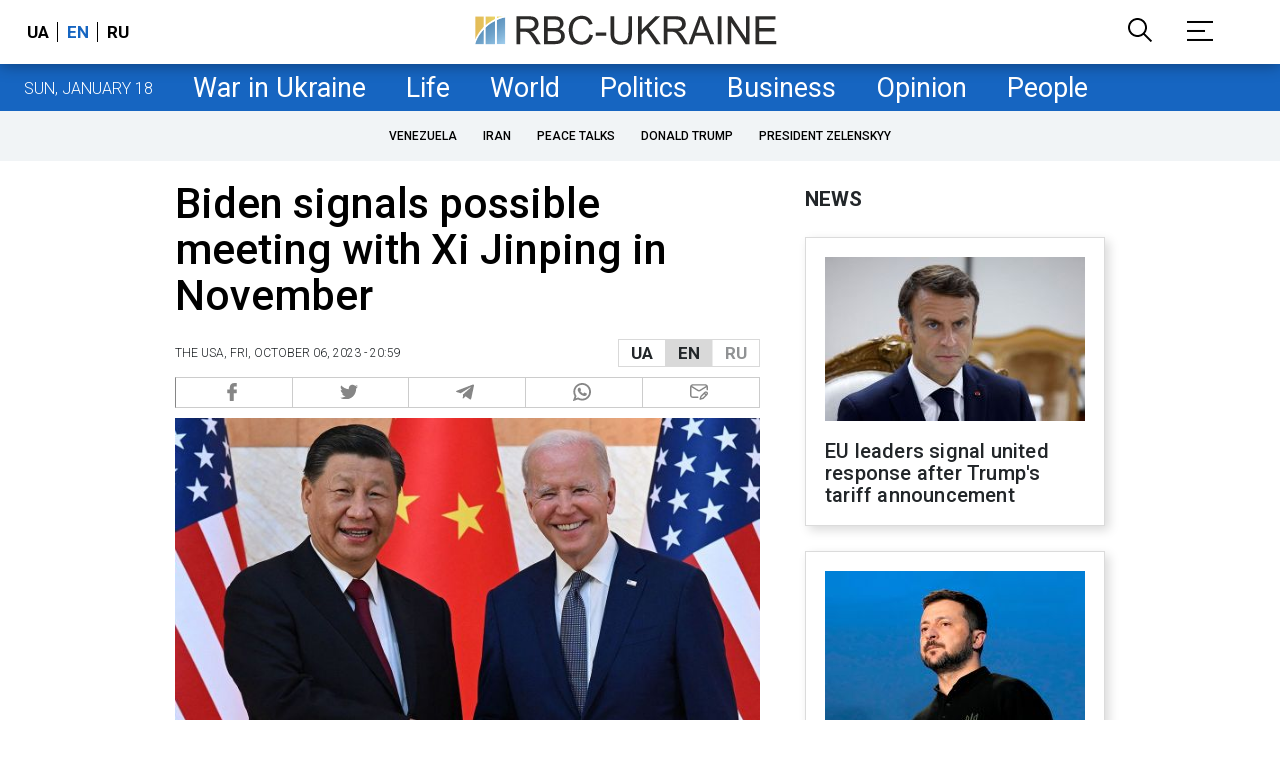

--- FILE ---
content_type: text/html; charset=utf-8
request_url: https://www.google.com/recaptcha/api2/aframe
body_size: 130
content:
<!DOCTYPE HTML><html><head><meta http-equiv="content-type" content="text/html; charset=UTF-8"></head><body><script nonce="gUwFbi6h8xGy3IFLaYwtcQ">/** Anti-fraud and anti-abuse applications only. See google.com/recaptcha */ try{var clients={'sodar':'https://pagead2.googlesyndication.com/pagead/sodar?'};window.addEventListener("message",function(a){try{if(a.source===window.parent){var b=JSON.parse(a.data);var c=clients[b['id']];if(c){var d=document.createElement('img');d.src=c+b['params']+'&rc='+(localStorage.getItem("rc::a")?sessionStorage.getItem("rc::b"):"");window.document.body.appendChild(d);sessionStorage.setItem("rc::e",parseInt(sessionStorage.getItem("rc::e")||0)+1);localStorage.setItem("rc::h",'1768692486137');}}}catch(b){}});window.parent.postMessage("_grecaptcha_ready", "*");}catch(b){}</script></body></html>

--- FILE ---
content_type: application/javascript; charset=utf-8
request_url: https://fundingchoicesmessages.google.com/f/AGSKWxVJHjJ-Kp_IQZujhKI5VixI_ihEAd685Y7J75dak5GginNHQzijDZQs-BdZlPtZszGoQAZgVF8qKwlUITR8tYZMHLbne2AZK0pLdEmu1FPWZyURHLPBgJ8eGP2l1xXfeDUaWLHzOhZw2vkptH-_44jtE0BgY8mSKfVyJbtgEP1ujyMUS-mP19DjKg==/_-728x90px2./AD/Footer_/showadvertising.-adhelper./img/adv.
body_size: -1287
content:
window['8ad8f04b-c6ed-4f0f-a31d-787507bd8002'] = true;